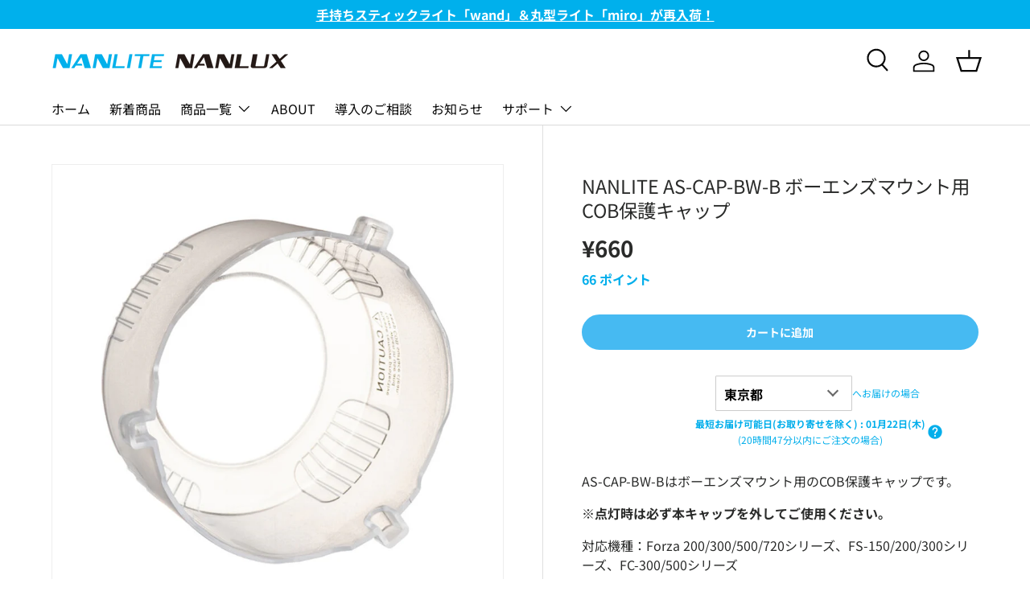

--- FILE ---
content_type: text/javascript; charset=utf-8
request_url: https://nanlite.jp/products/cob-cap.js
body_size: 436
content:
{"id":7609956434120,"title":"NANLITE AS-CAP-BW-B ボーエンズマウント用COB保護キャップ","handle":"cob-cap","description":"\u003cp\u003eAS-CAP-BW-Bはボーエンズマウント用のCOB保護キャップです。\u003c\/p\u003e\n\u003cp\u003e\u003cstrong\u003e※点灯時は必ず本キャップを外してご使用ください。\u003c\/strong\u003e\u003c\/p\u003e\n\u003cp\u003e対応機種：Forza 200\/300\/500\/720シリーズ、FS-150\/200\/300シリーズ、FC-300\/500シリーズ\u003c\/p\u003e","published_at":"2023-10-03T10:28:48+09:00","created_at":"2023-10-03T10:28:48+09:00","vendor":"NANLITE","type":"","tags":["related:fc-300b","related:fc-500b","related:fc-500c","related:forza-300-ii","related:forza-300b-ii","related:forza-500-ii","related:forza-500b-ii","related:forza-720","related:forza-720b","related:fs-150b","related:fs-200b","related:fs-300b","related:fs-300c","アクセサリー"],"price":66000,"price_min":66000,"price_max":66000,"available":true,"price_varies":false,"compare_at_price":null,"compare_at_price_min":0,"compare_at_price_max":0,"compare_at_price_varies":false,"variants":[{"id":42911555846344,"title":"Default Title","option1":"Default Title","option2":null,"option3":null,"sku":"6949987423423","requires_shipping":true,"taxable":true,"featured_image":null,"available":true,"name":"NANLITE AS-CAP-BW-B ボーエンズマウント用COB保護キャップ","public_title":null,"options":["Default Title"],"price":66000,"weight":0,"compare_at_price":null,"inventory_management":"shopify","barcode":"6949987423423","requires_selling_plan":false,"selling_plan_allocations":[]}],"images":["\/\/cdn.shopify.com\/s\/files\/1\/0550\/4886\/3944\/files\/cap2.jpg?v=1748506079"],"featured_image":"\/\/cdn.shopify.com\/s\/files\/1\/0550\/4886\/3944\/files\/cap2.jpg?v=1748506079","options":[{"name":"Title","position":1,"values":["Default Title"]}],"url":"\/products\/cob-cap","media":[{"alt":null,"id":26848283066568,"position":1,"preview_image":{"aspect_ratio":1.0,"height":1200,"width":1200,"src":"https:\/\/cdn.shopify.com\/s\/files\/1\/0550\/4886\/3944\/files\/cap2.jpg?v=1748506079"},"aspect_ratio":1.0,"height":1200,"media_type":"image","src":"https:\/\/cdn.shopify.com\/s\/files\/1\/0550\/4886\/3944\/files\/cap2.jpg?v=1748506079","width":1200}],"requires_selling_plan":false,"selling_plan_groups":[]}